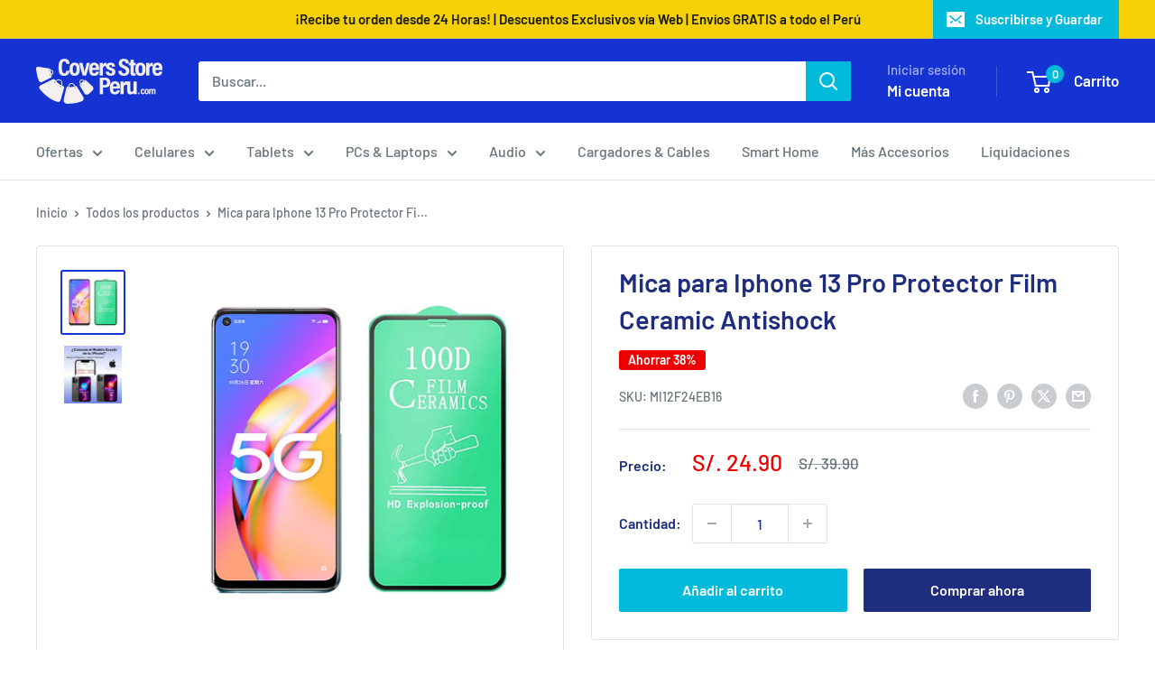

--- FILE ---
content_type: text/javascript
request_url: https://www.coversstoreperu.com/cdn/shop/t/24/assets/custom.js?v=102476495355921946141732431793
body_size: -537
content:
//# sourceMappingURL=/cdn/shop/t/24/assets/custom.js.map?v=102476495355921946141732431793
